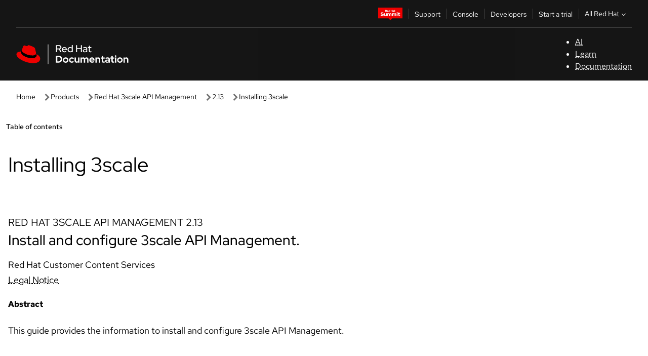

--- FILE ---
content_type: text/javascript; charset=utf-8
request_url: https://docs.redhat.com/_nuxt/CaliRHuz.js
body_size: 10627
content:
const __vite__mapDeps=(i,m=__vite__mapDeps,d=(m.f||(m.f=["./C468cR6E.js","./B4E6G4QW.js","./entry.C_GuP7WW.css","./Dgmoe8i2.js","./AskRedHat.DIbGNpmN.css"])))=>i.map(i=>d[i]);
import{i as B,b as I,c as g,y as D,g as r,D as Ct,o as _,e as t,t as e,W as xt,u as st,X as Ft,Y as Tt,Z as At,r as M,j as it,p as lt,w as rt,A as ct,S as St,q as dt,$ as Et,s as ut,J as tt,m as F,x as P,f as L,v as S,C as z,F as k,h as R,T as _t,K as Mt,a0 as Dt,N as Bt,n as et,d as O,B as at,a1 as It,a2 as Pt,_ as zt,a as jt,a3 as Nt,a4 as qt,a5 as Ut,a6 as Ot}from"./B4E6G4QW.js";import{_ as Vt}from"./CVbiISHp.js";import{_ as Yt,d as Gt}from"./BVavyVVG.js";import{u as Jt}from"./Dgmoe8i2.js";const Wt={key:0,state:"info"},Zt={slot:"header"},Xt={__name:"Environment",setup(h){const c=Ct();return I({script:[{type:"module",innerHTML:`
      import '@rhds/elements/rh-alert/rh-alert.js';  
      `}]}),(f,n)=>r(c).public.contentEnv?(_(),g("rh-alert",Wt,[t("span",Zt,e(r(c).public.contentEnv)+" environment",1)])):D("",!0)}},Qt=B(Xt,[["__scopeId","data-v-84359384"]]),nt=""+new URL("Red-Hat-Summit-logo.DsUYtlmu.svg",import.meta.url).href,ht=xt("/Logo-Red_Hat-Documentation-A-Reverse-RGB.svg"),te="data:image/svg+xml,%3csvg%20width='19'%20height='19'%20viewBox='0%200%2019%2019'%20fill='none'%20xmlns='http://www.w3.org/2000/svg'%3e%3cpath%20d='M11.5%2011.5L18%2018'%20stroke='white'%20stroke-width='1.25'%20stroke-miterlimit='10'/%3e%3cpath%20d='M7%201.2C10.2%201.2%2012.8%203.8%2012.8%207C12.8%2010.2%2010.2%2012.8%207%2012.8C3.8%2012.8%201.2%2010.2%201.2%207C1.2%203.8%203.8%201.2%207%201.2ZM7%200C3.1%200%200%203.1%200%207C0%2010.9%203.1%2014%207%2014C10.9%2014%2014%2010.9%2014%207C14%203.1%2010.9%200%207%200Z'%20fill='white'/%3e%3c/svg%3e",ee={en:"en",es:"es",fr:"fr",de:"de",it:"it",ja:"ja",ko:"ko","pt-br":"pt","zh-cn":"zh"},ae={href:"#main-content",class:"skip-link visually-hidden"},ne={id:"upper-navigation",class:"upper-navigation","aria-labelledby":"upper-navigation-label","data-analytics-region":"upper-navigation"},oe={id:"upper-navigation-label",class:"upper-nav-hidden"},se={class:"upper-nav-container"},ie={class:"upper-nav-menu"},le={href:"https://access.redhat.com/",class:"upper-nav-links","data-analytics-text":"Support","data-analytics-category":"Featured Links"},re={href:"https://console.redhat.com/",class:"upper-nav-links","data-analytics-text":"Console","data-analytics-category":"Featured Links"},ce={href:"https://developers.redhat.com/",class:"upper-nav-links","data-analytics-text":"Developers","data-analytics-category":"Featured Links"},de={href:"https://www.redhat.com/en/products/trials",class:"upper-nav-links","data-analytics-text":"Start a trial","data-analytics-category":"Featured Links"},ue=["aria-expanded"],_e={href:"https://access.redhat.com/support","data-pzn-audience":"customers","data-analytics-category":"All Red Hat|For customers","data-analytics-text":"Customer support"},he={href:"https://access.redhat.com/management","data-pzn-audience":"customers","data-analytics-category":"All Red Hat|For customers","data-analytics-text":"Subscription management"},pe={href:"https://access.redhat.com/support/cases","data-pzn-audience":"customers","data-analytics-category":"All Red Hat|For customers","data-analytics-text":"Support cases"},me={href:"https://catalog.redhat.com/","data-analytics-category":"All Red Hat|For customers","data-analytics-text":"Red Hat Ecosystem Catalog"},ye={href:"https://catalog.redhat.com/partners","data-analytics-category":"All Red Hat|For customers","data-analytics-text":"Find a partner"},ge={href:"https://connect.redhat.com/partner-admin/dashboard","data-pzn-audience":"partners","data-analytics-category":"All Red Hat|For partners","data-analytics-text":"Partner portal"},ve={href:"https://connect.redhat.com/en/support","data-pzn-audience":"partners","data-analytics-category":"All Red Hat|For partners","data-analytics-text":"Partner support"},fe={href:"https://connect.redhat.com/","data-pzn-audience":"partners","data-analytics-category":"All Red Hat|For partners","data-analytics-text":"Become a partner "},$e={href:"https://www.redhat.com/en/store","data-analytics-category":"All Red Hat|Try, buy, & sell","data-analytics-text":"Red Hat Store"},we={href:"https://www.redhat.com/en/contact","data-analytics-category":"All Red Hat|Try, buy, & sell","data-analytics-text":"Contact sales"},be={href:"https://www.redhat.com/en/products/trials","data-analytics-category":"All Red Hat|Try, buy, & sell","data-analytics-text":"Start a trial"},ke={href:"https://www.redhat.com/en/services/training-and-certification","data-analytics-category":"All Red Hat|Learning resources","data-analytics-text":"Training and certification "},Le={href:"/learn/learning-paths","data-analytics-category":"All Red Hat|Learning resources","data-analytics-text":"Hybrid cloud learning hub"},Ke={href:"https://www.redhat.com/en/interactive-labs","data-analytics-category":"All Red Hat|Learning resources","data-analytics-text":"Interactive labs"},He={href:"https://learn.redhat.com/","data-analytics-category":"All Red Hat|Learning resources","data-analytics-text":"Learning community"},Re={href:"https://www.redhat.com/en/tv","data-analytics-category":"All Red Hat|Learning resources","data-analytics-text":"Red Hat TV"},Ce={href:"https://www.redhat.com/architect/portfolio/","data-analytics-category":"All Red Hat|Learning resources","data-analytics-text":"Architecture center"},xe={href:"https://access.redhat.com/accelerators","data-analytics-category":"All Red Hat|Open source communities","data-analytics-text":"Global advocacy"},Fe={href:"https://www.redhat.com/en/about/our-community-contributions","data-analytics-category":"All Red Hat|Open source communities","data-analytics-text":"How we contribute"},Te=["lang"],Ae={class:"pfe-navigation","aria-label":"Main Navigation"},Se={id:"pfe-navigation__logo-wrapper",class:"pfe-navigation__logo-wrapper"},Ee=["href"],Me={role:"navigation"},De={slot:"trigger"},Be={href:"/"},Ie={slot:"trigger"},Pe={href:"/"},ze={slot:"trigger"},je={href:"/"},Ne={slot:"secondary-links",class:"hidden-at-mobile"},qe=["aria-label"],Ue=["alt"],Oe={class:"search-icon-helper-text"},Ve={slot:"secondary-links",class:"hidden-at-mobile"},Ye=["name"],Ge={class:"language-picker"},Je={slot:"secondary-links"},We={class:"hidden-at-desktop hidden-at-tablet buttons"},Ze={href:"https://www.redhat.com/en/summit","data-analytics-category":"More Red Hat","data-analytics-text":"Summit"},Xe={href:"https://access.redhat.com/","data-analytics-category":"More Red Hat","data-analytics-text":"Support"},Qe={href:"https://console.redhat.com/","data-analytics-category":"More Red Hat","data-analytics-text":"Console"},ta={href:"https://developers.redhat.com/","data-analytics-category":"More Red Hat","data-analytics-text":"Developers"},ea={href:"https://www.redhat.com/en/products/trials","data-analytics-category":"More Red Hat","data-analytics-text":"Start a trial"},aa={href:"https://www.redhat.com/en/contact","data-analytics-category":"More Red Hat","data-analytics-text":"Contact"},na={class:"hidden-at-desktop hidden-at-tablet mobile-lang-select"},oa={for:"lang_selection"},sa=["value","xml:lang","hreflang"],ia={slot:"search",class:"hidden-at-desktop hidden-at-tablet search-mobile"},la={slot:"custom-nav-documentation",class:"pfe-navigation__custom-nav-container"},ra={class:"grid grid-col-lg-3 grid-col-md-3 spacing-32"},ca={class:"span-md-2 span-xs-3"},da={id:"menu-item__popular-products",class:"pfe-menu-item-heading"},ua={"aria-labelledby":"menu-item__popular-products",class:"menu__products-container"},_a=["href"],ha={class:"pfe-navigation__custom-nav-title"},pa={class:"pfe-navigation__custom-nav-body"},ma={class:"span-md-1 span-xs-3"},ya={id:"menu-item__use-cases",class:"pfe-menu-item-heading"},ga={"aria-labelledby":"menu-item__use-cases",class:"menu__use-cases-container"},va=["href"],fa={class:"pfe-navigation--footer"},$a={variant:"primary"},wa=["href"],ba={slot:"custom-nav-learn",class:"pfe-navigation__custom-nav-container"},ka={class:"grid grid-col-lg-4 grid-col-md-4 spacing-32"},La={class:"span-md-2 span-xs-2"},Ka={id:"menu-item__curated-guides",class:"pfe-menu-item-heading"},Ha={"aria-labelledby":"menu-item__curated-guides",class:"menu__products-container"},Ra=["href"],Ca={class:"pfe-navigation__custom-nav-title"},xa={class:"pfe-navigation__custom-nav-body"},Fa={class:"span-md-1 span-xs-1"},Ta={id:"menu-item__hands-on",class:"pfe-menu-item-heading"},Aa={"aria-labelledby":"menu-item__hands-on",class:"menu__products-container"},Sa=["href"],Ea={class:"pfe-navigation__custom-nav-title"},Ma={class:"pfe-navigation__custom-nav-body"},Da={class:"span-md-1 span-xs-1"},Ba={id:"menu-item__tools",class:"pfe-menu-item-heading"},Ia={"aria-labelledby":"menu-item__tools",class:"menu__products-container"},Pa=["href"],za={class:"pfe-navigation__custom-nav-title"},ja={class:"pfe-navigation__custom-nav-body"},Na={slot:"custom-nav-ai",class:"pfe-navigation__custom-nav-container"},qa={class:"grid grid-col-lg-3 grid-col-md-3 spacing-32"},Ua={class:"span-md-1 span-xs-1"},Oa={id:"menu-item__learn-ai",class:"pfe-menu-item-heading"},Va={"aria-labelledby":"menu-item__learn-ai",class:"menu__products-container"},Ya=["href"],Ga={class:"pfe-navigation__custom-nav-title"},Ja={class:"pfe-navigation__custom-nav-body"},Wa={class:"span-md-1 span-xs-1"},Za={id:"menu-item__ai-documentation",class:"pfe-menu-item-heading"},Xa={"aria-labelledby":"menu-item__ai-documentation",class:"menu__products-container"},Qa=["href"],tn={class:"pfe-navigation__custom-nav-title"},en={class:"pfe-navigation__custom-nav-body"},an={class:"span-md-1 span-xs-1"},nn={id:"menu-item__more-to-explore",class:"pfe-menu-item-heading"},on={"aria-labelledby":"menu-item__more-to-explore",class:"menu__products-container"},sn=["href"],ln={class:"pfe-navigation__custom-nav-title"},rn={class:"pfe-navigation__custom-nav-body"},cn={__name:"Header",async setup(h){var X,Q;let c,f;const{locale:n,locales:i,localeProperties:b}=st(),l=Ft("rh_locale",{domain:".redhat.com"}),$=Tt(),u=At(),d=M(!0),w=it(),{path:p}=w,K=/^\/[^/]+$/,{product:H,version:E,contentFormatType:pt,docTitle:mt,section:yt}=w.params,gt={product:H},V=M(!1);V.value=!!(H&&E&&pt&&mt&&yt&&!((X=u==null?void 0:u.value)!=null&&X.statusCode));const j=M(""),N=lt(),vt=[{path:"red_hat_enterprise_linux",titleKey:"rhel",contentKey:"nav_rhel_content"},{path:"openshift_container_platform",titleKey:"openshift",contentKey:"nav_openshift_content"},{path:"red_hat_ansible_automation_platform",titleKey:"ansible_platform",contentKey:"nav_ansible_automation_content"},{path:"red_hat_openshift_service_on_aws",titleKey:"rh_openshift_tag",contentKey:"nav_rosa_aws_content"},{path:"red_hat_enterprise_linux_ai",titleKey:"rhel_ai",contentKey:"nav_rhel_ai_content"}],ft=[{path:"red_hat_enterprise_linux_ai/1.1/html/building_your_rhel_ai_environment/index",translationKey:"featured_usecase_0"},{path:"red_hat_ansible_automation_platform/2.5/html/getting_started_with_ansible_automation_platform/index",translationKey:"featured_usecase_1"},{path:"openshift_container_platform/4.17/html/virtualization/about#virt-what-you-can-do-with-virt_about-virt",translationKey:"featured_usecase_2"},{path:"red_hat_insights/1-latest/html/getting_started_with_red_hat_insights",translationKey:"featured_usecase_3"},{path:"red_hat_openstack_services_on_openshift/18.0/html-single/planning_your_deployment/index",translationKey:"featured_usecase_5"}],$t=[{url:"http://access.redhat.com/start",titleKey:"learning_resource_0",contentKey:"learning_resource_0_content"},{url:"https://developers.redhat.com/learn",titleKey:"learning_resource_1",contentKey:"learning_resource_1_content"},{url:`/${n.value}/essentials/openshift`,titleKey:"learning_resource_2",contentKey:"learning_resource_2_content"},{url:"https://cloud.redhat.com/getting-started",titleKey:"learning_resource_3",contentKey:"learning_resource_3_content"},{url:"https://cloud.redhat.com/experts/",titleKey:"learning_resource_4",contentKey:"learning_resource_4_content"}],wt=[{url:"/learn/learning-paths",titleKey:"learning_resource_5",contentKey:"learning_resource_5_content"},{url:"http://redhat.com/en/interactive-labs",titleKey:"learning_resource_6",contentKey:"learning_resource_6_content"},{url:"https://access.redhat.com/labs/",titleKey:"learning_resource_7",contentKey:"learning_resource_7_content"}],bt=[{url:"http://redhat.com/architect/portfolio/",titleKey:"learning_resource_8",contentKey:"learning_resource_8_content"},{url:"https://www.redhat.com/en/services/training-and-certification",titleKey:"learning_resource_9",contentKey:"learning_resource_9_content"}],kt=[{url:`/${n.value}/learn/ai`,titleKey:"learn_hub",contentKey:"learn_hub_content"},{url:`/${n.value}/ai-foundations`,titleKey:"ai_foundations",contentKey:"ai_foundations_content"},{url:"https://www.redhat.com/en/interactive-experiences#ai-platform",titleKey:"interactive_experiences",contentKey:"interactive_experiences_content"}],Lt=[{url:`/${n.value}/documentation/red_hat_enterprise_linux_ai`,titleKey:"enterprise_linux_ai",contentKey:"enterprise_linux_ai_content"},{url:`/${n.value}/documentation/red_hat_openshift_ai/2025`,titleKey:"openshift_ai",contentKey:"openshift_ai_content"},{url:`/${n.value}/documentation/red_hat_ai_inference_server/3.2`,titleKey:"red_hat_inference_server",contentKey:"red_hat_inference_server_content"}],Kt=[{url:"https://www.redhat.com/en/services/consulting/red-hat-consulting-for-ai",titleKey:"ai_consulting_services",contentKey:"ai_consulting_services_content"}];if((K.test(p)||(Q=u==null?void 0:u.value)!=null&&Q.statusCode)&&(d.value=!1),I({script:[{type:"module",innerHTML:`
        import "/scripts/v1/@cpelements/pfe-navigation/dist/pfe-navigation.min.js";
        import "@rhds/elements/rh-button/rh-button.js";
        import "/scripts/v1/@cpelements/rh-account-dropdown/dist/rh-account-dropdown.js";
      `}]}),H){const{data:a}=([c,f]=rt(()=>ct("/api/productDetail",{method:"post",body:gt},"$svjqo3Xx76")),c=await c,f(),c);j.value=a.value.product}const{$keycloak:m}=St(),Y=async()=>{await q(),U()},q=async()=>{let a="",s="";try{m&&(a=await m.createLoginUrl({redirectUri:window.location.href}),s=await m.createLogoutUrl({redirectUri:window.location.href}));const y=document.querySelector("rh-account-dropdown");y&&(y.setAttribute("login-link",a),y.setAttribute("logout-link",s),y.setAttribute("lang",ee[n.value]))}catch(y){console.error("Failed to setup authentication:",y)}},U=()=>{var s,y,T;const a=document.querySelector("rh-account-dropdown");if(m!=null&&m.authenticated&&(m!=null&&m.tokenParsed)){const C=m==null?void 0:m.tokenParsed;a&&(a.userData={REDHAT_LOGIN:C.preferred_username,lastName:C.family_name,account_number:(y=(s=m==null?void 0:m.idTokenParsed)==null?void 0:s.organization)==null?void 0:y.account_number,preferred_username:C.preferred_username,firstName:C.given_name,email:C.email,username:C.email,realm_access:{roles:(T=m==null?void 0:m.idTokenParsed)==null?void 0:T.roles}})}};dt(()=>{document.addEventListener("click",W),document.addEventListener("scroll",G),document.addEventListener("focusout",Z),window.addEventListener("rh-account-dropdown:ready",async()=>{await q(),U()}),window.addEventListener("load",U),window.addEventListener("token-refreshed",Y)}),Et(async()=>{l.value?document.querySelector("html").setAttribute("lang",l.value):(document.querySelector("html").setAttribute("lang",n.value),l.value=n.value.toLowerCase()),await q()}),ut(()=>{document.removeEventListener("click",W),document.removeEventListener("scroll",G),document.removeEventListener("focusout",Z),window.removeEventListener("token-refreshed",Y)});function G(){var y;const a=document.getElementById("all-red-hat-content");if(!a)return;const s=(y=a==null?void 0:a.getBoundingClientRect())==null?void 0:y.top;s&&s<0&&A()}async function Ht(){d.value=!d.value,await et(),d.value?document.getElementById("input-search").focus():document.getElementById("search-btn").focus()}const J=async a=>{d.value=a,await et(),d.value?document.getElementById("input-search").focus():document.getElementById("search-btn").focus()},x=M(!1);function Rt(){x.value=!x.value,document.getElementById("all-red-hat").focus()}function A(){x.value=!1}function W(a){document.activeElement===a.target&&a.target.closest("pfe-navigation")&&x.value&&A(),document.activeElement!==a.target&&x.value&&!a.target.closest(".upper-nav-dropdown-container")&&A()}function Z(a){const s=document.querySelector(".upper-nav-dropdown-container"),y=document.getElementById("all-red-hat"),T=a.relatedTarget;x.value&&T!==y&&!(s!=null&&s.contains(T))&&A()}return(a,s)=>{const y=Vt,T=Yt,C=_t;return _(),g(k,null,[t("header",null,[s[3]||(s[3]=t("a",{id:"global-skip-to-nav",href:"#pfe-navigation",class:"skip-link visually-hidden"},"Skip to navigation",-1)),t("a",ae,e(a.$t("nav_skip_content")),1),t("nav",ne,[t("p",oe,e(a.$t("nav_featured_links")),1),t("div",se,[t("ul",ie,[s[2]||(s[2]=t("li",null,[t("a",{href:"https://www.redhat.com/en/summit",class:"upper-nav-links","data-analytics-text":"RH Summit","data-analytics-category":"Featured Links"},[t("img",{src:nt,width:"48",height:"31",alt:"Red Hat Summit"})])],-1)),t("li",null,[t("a",le,e(a.$t("nav_prod_support")),1)]),t("li",null,[t("a",re,e(a.$t("nav_prod_console")),1)]),t("li",null,[t("a",ce,e(a.$t("nav_prod_developers")),1)]),t("li",null,[t("a",de,e(a.$t("nav_prod_start_trial")),1)]),t("li",null,[t("button",{id:"all-red-hat",class:"upper-nav-links","data-analytics-text":"All Red Hat","data-analytics-category":"Featured Links","aria-expanded":r(x),"data-analytics-linktype":"tab",onClick:Rt,onKeyup:tt(A,["esc"])},[F(e(a.$t("nav_all_rh")),1),s[1]||(s[1]=t("svg",{class:"upper-nav-arrow",xmlns:"http://www.w3.org/2000/svg",width:"1024",height:"1024",viewBox:"0 0 1024 1024","aria-hidden":"true"},[t("path",{d:"M810.642 511.557c0 8.905-3.447 16.776-10.284 23.613L322.31 1013.216c-6.835 6.837-14.706 10.284-23.61 10.284s-16.776-3.447-23.613-10.284l-51.303-51.303c-6.837-6.837-10.284-14.707-10.284-23.612s3.447-16.775 10.284-23.61L626.972 511.5 223.784 108.31c-6.837-6.835-10.284-14.706-10.284-23.61s3.447-16.776 10.284-23.613l51.303-51.303C281.924 2.947 289.794-.5 298.7-.5s16.775 3.447 23.61 10.284L800.36 487.83c6.837 6.837 10.284 14.708 10.284 23.613v.114"})],-1))],40,ue),t("div",{id:"all-red-hat-content",class:P(["upper-nav-dropdown-container",{show:r(x)}]),onKeydown:tt(A,["esc"])},[t("ul",null,[t("li",null,[t("span",null,e(a.$t("nav_for_customer")),1),t("ul",null,[t("li",null,[t("a",_e,e(a.$t("nav_customer_support")),1)]),t("li",null,[t("a",he,e(a.$t("nav_sub_management")),1)]),t("li",null,[t("a",pe,e(a.$t("nav_support_cases")),1)]),t("li",null,[t("a",me,e(a.$t("nav_rh_eco_catlog")),1)]),t("li",null,[t("a",ye,e(a.$t("nav_find_partner")),1)])])]),t("li",null,[t("span",null,e(a.$t("nav_for_partners")),1),t("ul",null,[t("li",null,[t("a",ge,e(a.$t("nav_partner_portal")),1)]),t("li",null,[t("a",ve,e(a.$t("nav_partner_support")),1)]),t("li",null,[t("a",fe,e(a.$t("nav_become_partner")),1)])])]),t("li",null,[t("span",null,e(a.$t("nav_try_buy_sell")),1),t("ul",null,[t("li",null,[t("a",$e,e(a.$t("nav_rh_store")),1)]),t("li",null,[t("a",we,e(a.$t("nav_contact_sales")),1)]),t("li",null,[t("a",be,e(a.$t("nav_prod_start_trial")),1)])])]),t("li",null,[t("span",null,e(a.$t("nav_learning_resources")),1),t("ul",null,[t("li",null,[t("a",ke,e(a.$t("nav_training_cert")),1)]),t("li",null,[t("a",Le,e(a.$t("nav_hybrid_cloud")),1)]),t("li",null,[t("a",Ke,e(a.$t("nav_interactive_labs")),1)]),t("li",null,[t("a",He,e(a.$t("nav_learning_community")),1)]),t("li",null,[t("a",Re,e(a.$t("nav_rh_tv")),1)]),t("li",null,[t("a",Ce,e(a.$t("nav_architecture_center")),1)])])]),t("li",null,[t("span",null,e(a.$t("nav_open_source_community")),1),t("ul",null,[t("li",null,[t("a",xe,e(a.$t("nav_global_advocacy")),1)]),t("li",null,[t("a",Fe,e(a.$t("nav_how_we_contribute")),1)])])])])],34)])])])])]),t("header",{class:P(r(V)?"pfe-navigation-content-page-container":"pfe-navigation-default-container")},[t("pfe-navigation",{id:"pfe-navigation","full-width":"","pf-sticky":"true",lang:r(b).code},[t("nav",Ae,[t("div",Se,[t("a",{href:`/${r(n)}`,class:"pfe-navigation__logo-link"},s[4]||(s[4]=[t("img",{class:"pfe-navigation__logo-image pfe-navigation__logo-image--screen pfe-navigation__logo-image--small",src:ht,width:"240",height:"40",alt:"Red Hat Documentation"},null,-1)]),8,Ee)]),t("pfe-navigation-main",Me,[t("ul",null,[t("li",null,[t("pfe-navigation-item",null,[t("div",De,[t("a",Be,e(a.$t("nav_ai")),1)]),s[5]||(s[5]=t("div",{slot:"tray",hidden:""},[t("div",{class:"pfe-navigation-grid"},[t("div",{class:"pfe-navigation--column desktop-col-span-4 tablet-col-span-all",innerHTML:"<slot name=custom-nav-ai></slot>"})])],-1))])]),t("li",null,[t("pfe-navigation-item",null,[t("div",Ie,[t("a",Pe,e(a.$t("learn")),1)]),s[6]||(s[6]=t("div",{slot:"tray",hidden:""},[t("div",{class:"pfe-navigation-grid"},[t("div",{class:"pfe-navigation--column desktop-col-span-4 tablet-col-span-all",innerHTML:"<slot name=custom-nav-learn></slot>"})])],-1))])]),t("li",null,[t("pfe-navigation-item",null,[t("div",ze,[t("a",je,e(a.$t("documentation")),1)]),s[7]||(s[7]=t("div",{slot:"tray",hidden:""},[t("div",{class:"pfe-navigation-grid"},[t("div",{class:"pfe-navigation--column desktop-col-span-4 tablet-col-span-all",innerHTML:"<slot name=custom-nav-documentation></slot>"})])],-1))])])])])]),L(C,null,{default:S(()=>[t("div",Ne,[r(d)?D("",!0):(_(),g("button",{key:0,id:"search-btn",class:"search-btn","aria-expanded":"false","aria-controls":"search-form","aria-label":a.$t("nav_search"),onClick:Ht},[t("img",{src:te,alt:a.$t("search_icon"),class:"search-icon"},null,8,Ue),t("span",Oe,e(a.$t("nav_search")),1)],8,qe)),r(d)?(_(),z(y,{key:1,class:"search-box",product:r(j),"close-button":!0,"open-search-box":r(d),"site-search":"global_search",onToggleSearch:J},null,8,["product","open-search-box"])):D("",!0)]),t("div",Ve,[t("pfe-navigation-dropdown",{"dropdown-width":"full","data-id-suffix":"English",icon:"web-globe",name:r(b).name},[t("div",Ge,[t("h3",null,e(a.$t("nav_language_select")),1),t("ul",null,[(_(!0),g(k,null,R(r(i),o=>(_(),g("li",{key:o.code},[L(T,{to:r($)(o.code),external:""},{default:S(()=>[F(e(o.name),1)]),_:2},1032,["to"])]))),128))])])],8,Ye)]),s[8]||(s[8]=t("rh-account-dropdown",{slot:"account"},null,-1))]),_:1}),t("div",Je,[t("div",We,[t("a",Ze,[s[9]||(s[9]=t("img",{src:nt,width:"48",height:"25",alt:"Red Hat Summit"},null,-1)),F(" "+e(a.$t("rh_summit")),1)]),t("a",Xe,e(a.$t("nav_prod_support")),1),t("a",Qe,e(a.$t("nav_prod_console")),1),t("a",ta,e(a.$t("nav_prod_developers")),1),t("a",ea,e(a.$t("nav_prod_start_trial")),1),t("a",aa,e(a.$t("nav_security_team_contact")),1)]),t("div",na,[t("label",oa,e(a.$t("nav_language_select")),1),Mt(t("select",{id:"lang_selection","onUpdate:modelValue":s[0]||(s[0]=o=>Bt(n)?n.value=o:null)},[(_(!0),g(k,null,R(r(i),o=>(_(),g("option",{key:o.code,value:o.code,"xml:lang":o.code,hreflang:o.code},e(o.name),9,sa))),128))],512),[[Dt,r(n)]])])]),t("div",ia,[L(y,{product:r(j),"close-button":!1,"open-search-box":!0,"site-search":"global_search",onToggleSearch:J},null,8,["product"])]),L(C,null,{default:S(()=>[t("div",la,[t("div",ra,[t("div",ca,[t("h2",da,e(a.$t("explore_popular_products")),1),t("ul",ua,[(_(),g(k,null,R(vt,(o,v)=>t("li",{key:`${o.titleKey}-${v}`},[t("a",{href:r(N)(`/documentation/${o.path}`),class:"pfe-navigation__custom-nav-link"},[t("span",ha,e(a.$t(o.titleKey)),1),t("span",pa,e(a.$t(o.contentKey)),1)],8,_a)])),64))])]),t("div",ma,[t("h2",ya,e(a.$t("nav_featured_usecases_heading")),1),t("ul",ga,[(_(),g(k,null,R(ft,(o,v)=>t("li",{key:`${o.translationKey}-${v}`},[t("a",{href:r(N)(`/documentation/${o.path}`),class:"pfe-list-link"},e(a.$t(o.translationKey)),9,va)])),64))])])]),t("div",fa,[t("rh-cta",$a,[t("a",{href:r(N)("/products")},e(a.$t("explore_all_products")),9,wa)])])]),t("div",ba,[t("div",ka,[t("div",La,[t("h2",Ka,e(a.$t("curated_guides")),1),t("ul",Ha,[(_(),g(k,null,R($t,(o,v)=>t("li",{key:`${o.titleKey}-${v}`},[t("a",{href:o.url,class:"pfe-navigation__custom-nav-link"},[t("span",Ca,e(a.$t(o.titleKey)),1),t("span",xa,e(a.$t(o.contentKey)),1)],8,Ra)])),64))])]),t("div",Fa,[t("h2",Ta,e(a.$t("hands_on")),1),t("ul",Aa,[(_(),g(k,null,R(wt,(o,v)=>t("li",{key:`${o.titleKey}-${v}`},[t("a",{href:o.url,class:"pfe-navigation__custom-nav-link"},[t("span",Ea,e(a.$t(o.titleKey)),1),t("span",Ma,e(a.$t(o.contentKey)),1)],8,Sa)])),64))])]),t("div",Da,[t("h2",Ba,e(a.$t("tools")),1),t("ul",Ia,[(_(),g(k,null,R(bt,(o,v)=>t("li",{key:`${o.titleKey}-${v}`},[t("a",{href:o.url,class:"pfe-navigation__custom-nav-link"},[t("span",za,e(a.$t(o.titleKey)),1),t("span",ja,e(a.$t(o.contentKey)),1)],8,Pa)])),64))])])])]),t("div",Na,[t("div",qa,[t("div",Ua,[t("h2",Oa,e(a.$t("learn_ai")),1),t("ul",Va,[(_(),g(k,null,R(kt,(o,v)=>t("li",{key:`${o.titleKey}-${v}`},[t("a",{href:o.url,class:"pfe-navigation__custom-nav-link"},[t("span",Ga,e(a.$t(o.titleKey)),1),t("span",Ja,e(a.$t(o.contentKey)),1)],8,Ya)])),64))])]),t("div",Wa,[t("h2",Za,e(a.$t("ai_documentation")),1),t("ul",Xa,[(_(),g(k,null,R(Lt,(o,v)=>t("li",{key:`${o.titleKey}-${v}`},[t("a",{href:o.url,class:"pfe-navigation__custom-nav-link"},[t("span",tn,e(a.$t(o.titleKey)),1),t("span",en,e(a.$t(o.contentKey)),1)],8,Qa)])),64))])]),t("div",an,[t("h2",nn,e(a.$t("more_to_explore")),1),t("ul",on,[(_(),g(k,null,R(Kt,(o,v)=>t("li",{key:`${o.titleKey}-${v}`},[t("a",{href:o.url,class:"pfe-navigation__custom-nav-link"},[t("span",ln,e(a.$t(o.titleKey)),1),t("span",rn,e(a.$t(o.contentKey)),1)],8,sn)])),64))])])])])]),_:1})],8,Te)],2)],64)}}},dn=B(cn,[["__scopeId","data-v-dd0f020f"]]),ot=Gt({componentName:"NuxtLinkLocale"}),un=O({name:"NuxtLinkLocale",props:{...ot.props,locale:{type:String,default:void 0,required:!1}},setup(h,{slots:c}){const f=lt(),n=at(()=>{const l=h.to??h.href;return l!=null?f(l,h.locale):l}),i=at(()=>{if(h.external||h.target&&h.target!=="_self")return!0;const l=h.to??h.href;return typeof l=="object"?!1:l===""||l==null||It(l,{acceptRelative:!0})}),b=()=>{const l={...h};return i.value||(l.to=n.value),delete l.href,delete l.locale,l};return()=>Pt(ot,b(),c.default)}}),_n=["v-if"],hn=["hidden"],pn={class:"status-description","data-js":"status-description"},mn=O({__name:"StatusWidget",async setup(h){let c,f;const n={"Partially Degraded Service":"Partial service"},i={maintenance:"status-maintentance",critical:"status-critical",major:"status-partial",minor:"status-minor",none:"status-good"},{pending:b,data:l,error:$}=([c,f]=rt(()=>ct("https://dn6mqn7xvzz3.statuspage.io/api/v2/summary.json",{lazy:!0,server:!1,transform:u=>{const d=u.status.description;return{indicator:u.status.indicator,text:n[d]||d.charAt(0).toUpperCase()+d.substr(1).toLowerCase(),statusIconClassName:i[u.status.indicator]}}},"$M1p3txRxDM")),c=await c,f(),c);return(u,d)=>{const w=_t;return _(),z(w,null,{default:S(()=>{var p,K,H;return[t("div",{class:"status-legal",slot:"links-secondary","v-if":!r($)},[t("a",{hidden:!((p=r(l))!=null&&p.indicator),href:"https://status.redhat.com",class:"status-page-widget","data-js":"status-page-widget"},[t("span",pn,e((K=r(l))==null?void 0:K.text),1),t("span",{class:P(`current-status-indicator status-icon status-dot ${(H=r(l))==null?void 0:H.statusIconClassName}`),"data-js":"status-icon"},null,2)],8,hn)],8,_n)]}),_:1})}}}),yn=B(mn,[["__scopeId","data-v-5f538988"]]),gn="data:image/svg+xml,%3csvg%20xmlns='http://www.w3.org/2000/svg'%20data-icon-name='reddit'%20height='512'%20width='512'%20viewBox='0%200%20512%20512'%3e%3cpath%20fill='rgb(163,163,163)'%20d='M201.5%20305.5c-13.8%200-24.9-11.1-24.9-24.6%200-13.8%2011.1-24.9%2024.9-24.9%2013.6%200%2024.6%2011.1%2024.6%2024.9%200%2013.6-11.1%2024.6-24.6%2024.6zM504%20256c0%20137-111%20248-248%20248S8%20393%208%20256%20119%208%20256%208s248%20111%20248%20248zm-132.3-41.2c-9.4%200-17.7%203.9-23.8%2010-22.4-15.5-52.6-25.5-86.1-26.6l17.4-78.3%2055.4%2012.5c0%2013.6%2011.1%2024.6%2024.6%2024.6%2013.8%200%2024.9-11.3%2024.9-24.9s-11.1-24.9-24.9-24.9c-9.7%200-18%205.8-22.1%2013.8l-61.2-13.6c-3-.8-6.1%201.4-6.9%204.4l-19.1%2086.4c-33.2%201.4-63.1%2011.3-85.5%2026.8-6.1-6.4-14.7-10.2-24.1-10.2-34.9%200-46.3%2046.9-14.4%2062.8-1.1%205-1.7%2010.2-1.7%2015.5%200%2052.6%2059.2%2095.2%20132%2095.2%2073.1%200%20132.3-42.6%20132.3-95.2%200-5.3-.6-10.8-1.9-15.8%2031.3-16%2019.8-62.5-14.9-62.5zM302.8%20331c-18.2%2018.2-76.1%2017.9-93.6%200-2.2-2.2-6.1-2.2-8.3%200-2.5%202.5-2.5%206.4%200%208.6%2022.8%2022.8%2087.3%2022.8%20110.2%200%202.5-2.2%202.5-6.1%200-8.6-2.2-2.2-6.1-2.2-8.3%200zm7.7-75c-13.6%200-24.6%2011.1-24.6%2024.9%200%2013.6%2011.1%2024.6%2024.6%2024.6%2013.8%200%2024.9-11.1%2024.9-24.6%200-13.8-11-24.9-24.9-24.9z'/%3e%3c/svg%3e",vn={"data-analytics-region":"page-footer"},fn=["href"],$n={slot:"links","data-analytics-text":"Learn"},wn={slot:"links"},bn={href:"https://developers.redhat.com/learn","data-analytics-category":"Footer|Learn","data-analytics-text":"Developer resources"},kn={href:"/learn/learning-paths","data-analytics-category":"Footer|Learn","data-analytics-text":"Cloud learning hub"},Ln={href:"https://www.redhat.com/en/interactive-labs","data-analytics-category":"Footer|Learn","data-analytics-text":"Interactive labs"},Kn={href:"https://www.redhat.com/services/training-and-certification","data-analytics-category":"Footer|Learn","data-analytics-text":"Training and certification"},Hn={href:"https://access.redhat.com/support","data-analytics-category":"Footer|Learn","data-analytics-text":"Customer support"},Rn={slot:"links","data-analytics-text":"Try buy sell"},Cn={slot:"links"},xn={href:"https://redhat.com/en/products/trials","data-analytics-category":"Footer|Try buy sell","data-analytics-text":"Product trial center"},Fn={href:"https://catalog.redhat.com/","data-analytics-category":"Footer|Try buy sell","data-analytics-text":"Red Hat Ecosystem Catalog"},Tn={href:"https://www.redhat.com/en/store","data-analytics-category":"Footer|Try buy sell","data-analytics-text":"Red Hat Store"},An={href:"https://www.redhat.com/about/japan-buy","data-analytics-category":"Footer|Try buy sell","data-analytics-text":"Buy online (Japan)"},Sn={slot:"links","data-analytics-text":"Communities"},En={slot:"links"},Mn={href:"https://access.redhat.com/community","data-analytics-category":"Footer|Communities","data-analytics-text":"Customer Portal Community"},Dn={href:"https://www.redhat.com/events","data-analytics-category":"Footer|Communities","data-analytics-text":"Events"},Bn={href:"https://www.redhat.com/about/our-community-contributions","data-analytics-category":"Footer|Communities","data-analytics-text":"How we contribute"},In={slot:"main-secondary"},Pn={slot:"header","data-analytics-text":"About Red Hat Documentation"},zn={href:"https://www.redhat.com/en/blog/whats-new-docsredhatcom","data-analytics-category":"Footer|About Red Hat Documentation","data-analytics-text":"Explore our recent updates"},jn={slot:"main-secondary"},Nn={slot:"header","data-analytics-text":"Making open source more inclusive"},qn={href:" https://www.redhat.com/en/blog/making-open-source-more-inclusive-eradicating-problematic-language","data-analytics-category":"Footer|Making open source more inclusive","data-analytics-text":"Red Hat Blog"},Un={slot:"main-secondary"},On={slot:"header","data-analytics-text":"About Red Hat"},Vn={slot:"main-secondary"},Yn={slot:"universal"},Gn={slot:"links-primary","data-analytics-text":"Red Hat legal and privacy links",hidden:""},Jn={slot:"links-primary","data-analytics-region":"page-footer-bottom-primary"},Wn={href:"https://redhat.com/en/about/company","data-analytics-category":"Footer|Corporate","data-analytics-text":"About Red Hat"},Zn={href:"https://redhat.com/en/jobs","data-analytics-category":"Footer|Corporate","data-analytics-text":"Jobs"},Xn={href:"https://redhat.com/en/events","data-analytics-category":"Footer|Corporate","data-analytics-text":"Events"},Qn={href:"https://redhat.com/en/about/office-locations","data-analytics-category":"Footer|Corporate","data-analytics-text":"Locations"},to={href:"https://redhat.com/en/contact","data-analytics-category":"Footer|Corporate","data-analytics-text":"Contact Red Hat"},eo={href:"https://redhat.com/en/blog","data-analytics-category":"Footer|Corporate","data-analytics-text":"Red Hat Blog"},ao={href:"https://redhat.com/en/about/our-culture/diversity-equity-inclusion","data-analytics-category":"Footer|Corporate","data-analytics-text":"Diversity equity and inclusion"},no={href:"https://coolstuff.redhat.com/","data-analytics-category":"Footer|Corporate","data-analytics-text":"Cool Stuff Store"},oo={href:"https://www.redhat.com/en/summit","data-analytics-category":"Footer|Corporate","data-analytics-text":"Red Hat Summit"},so={slot:"links-secondary"},io={slot:"links-secondary","data-analytics-text":"Red Hat legal and privacy links",hidden:""},lo={slot:"links-secondary","data-analytics-region":"page-footer-bottom-secondary"},ro={href:"https://redhat.com/en/about/privacy-policy","data-analytics-category":"Footer|Red Hat legal and privacy links","data-analytics-text":"Privacy statement"},co={href:"https://redhat.com/en/about/terms-use","data-analytics-category":"Footer|Red Hat legal and privacy links","data-analytics-text":"Terms of use"},uo={href:"https://redhat.com/en/about/all-policies-guidelines","data-analytics-category":"Footer|Red Hat legal and privacy links","data-analytics-text":"All policies and guidelines"},_o={href:"https://redhat.com/en/about/digital-accessibility","data-analytics-category":"Footer|Red Hat legal and privacy links","data-analytics-text":"Digital accessibility",class:"active"},ho={__name:"Footer",setup(h){const{locale:c}=st(),f=new Date().getFullYear();return I({script:[{type:"module",innerHTML:'import "@rhds/elements/rh-footer/rh-footer.js"'}]}),(n,i)=>{const b=un,l=zt,$=yn;return _(),g("rh-footer",vn,[t("a",{slot:"logo",href:`/${r(c)}`,"data-analytics-category":"Footer","data-analytics-text":"Logo"},i[0]||(i[0]=[t("img",{alt:"Red Hat logo",src:ht,loading:"lazy",width:"222",height:"40"},null,-1)]),8,fn),i[5]||(i[5]=t("rh-footer-social-link",{slot:"social-links",icon:"github"},[t("a",{href:"https://github.com/redhat-documentation","data-analytics-region":"social-links-exit","data-analytics-category":"Footer|social-links","data-analytics-text":"Github"},"Github")],-1)),i[6]||(i[6]=t("span",{slot:"social-links",role:"listitem",class:"reddit-span"},[t("a",{href:"https://www.reddit.com/r/redhat/"},[t("img",{src:gn,width:"20",height:"20",alt:"reddit"})])],-1)),i[7]||(i[7]=t("rh-footer-social-link",{slot:"social-links",icon:"youtube"},[t("a",{href:"https://www.youtube.com/@redhat","data-analytics-region":"social-links-exit","data-analytics-category":"Footer|social-links","data-analytics-text":"YouTube"},"Youtube")],-1)),i[8]||(i[8]=t("rh-footer-social-link",{slot:"social-links",icon:"x"},[t("a",{href:"https://twitter.com/RedHat","data-analytics-region":"social-links-exit","data-analytics-category":"Footer|social-links","data-analytics-text":"Twitter"},"Twitter")],-1)),t("h3",$n,e(n.$t("nav_learn")),1),t("ul",wn,[t("li",null,[t("a",bn,e(n.$t("developer_resources")),1)]),t("li",null,[t("a",kn,e(n.$t("cloud_learning_hub")),1)]),t("li",null,[t("a",Ln,e(n.$t("nav_interactive_labs")),1)]),t("li",null,[t("a",Kn,e(n.$t("nav_training_cert")),1)]),t("li",null,[t("a",Hn,e(n.$t("nav_customer_support")),1)]),t("li",null,[L(b,{to:"/products","data-analytics-category":"Footer|Learn","data-analytics-text":"See all documentation"},{default:S(()=>[F(e(n.$t("all_docs")),1)]),_:1})])]),t("h3",Rn,e(n.$t("nav_try_buy_sell")),1),t("ul",Cn,[t("li",null,[t("a",xn,e(n.$t("prod_trial_center")),1)]),t("li",null,[t("a",Fn,e(n.$t("nav_rh_eco_catlog")),1)]),t("li",null,[t("a",Tn,e(n.$t("nav_rh_store")),1)]),t("li",null,[t("a",An,e(n.$t("buy_on_japan")),1)])]),t("h3",Sn,e(n.$t("rh_communities")),1),t("ul",En,[t("li",null,[t("a",Mn,e(n.$t("nav_comm_cp")),1)]),t("li",null,[t("a",Dn,e(n.$t("nav_comm_events")),1)]),t("li",null,[t("a",Bn,e(n.$t("how_to_contribute")),1)])]),t("rh-footer-block",In,[t("h3",Pn,e(n.$t("about_rh_doc")),1),t("p",null,[F(e(n.$t("about_rh_doc_para"))+" ",1),t("a",zn,e(n.$t("explore_our_recent_updates")),1),i[1]||(i[1]=F(". "))])]),t("rh-footer-block",jn,[t("h3",Nn,e(n.$t("open_source_inclusive")),1),t("p",null,[F(e(n.$t("open_source_inclusive_para")),1),t("a",qn,e(n.$t("rh_blog")),1),i[2]||(i[2]=F(". "))])]),t("rh-footer-block",Un,[t("h3",On,e(n.$t("about_rh")),1),t("p",null,e(n.$t("about_rh_para")),1)]),t("rh-footer-block",Vn,[i[3]||(i[3]=t("h3",{slot:"header","data-analytics-text":"Theme"},"Theme",-1)),L(l,{component:"footer"})]),t("rh-footer-universal",Yn,[t("h3",Gn,e(n.$t("rh_legal_privacy_link")),1),t("ul",Jn,[t("li",null,[t("a",Wn,e(n.$t("about_rh")),1)]),t("li",null,[t("a",Zn,e(n.$t("rh_jobs")),1)]),t("li",null,[t("a",Xn,e(n.$t("nav_comm_events")),1)]),t("li",null,[t("a",Qn,e(n.$t("rh_locations")),1)]),t("li",null,[t("a",to,e(n.$t("rh_contact")),1)]),t("li",null,[t("a",eo,e(n.$t("rh_blog")),1)]),t("li",null,[t("a",ao,e(n.$t("rh_diversity_equity")),1)]),t("li",null,[t("a",no,e(n.$t("rh_stuff_store")),1)]),t("li",null,[t("a",oo,e(n.$t("rh_summit")),1)])]),L($),t("rh-footer-copyright",so,"© "+e(r(f))+" Red Hat",1),t("h3",io,e(n.$t("rh_legal_privacy_link")),1),t("ul",lo,[t("li",null,[t("a",ro,e(n.$t("privacy_statement")),1)]),t("li",null,[t("a",co,e(n.$t("terms_of_use")),1)]),t("li",null,[t("a",uo,e(n.$t("policies_and_guidlines")),1)]),t("li",null,[t("a",_o,e(n.$t("digital_accessibility")),1)]),i[4]||(i[4]=t("li",null,[t("span",{id:"teconsent"})],-1))])])])}}},po=B(ho,[["__scopeId","data-v-9658b91a"]]),mo=O({__name:"BackToTop",setup(h){const c=M(!1),f=it(),{path:n}=f,i=n.split("/"),[,,b,l,$]=i;switch(b){case"documentation":c.value=!0;break;case"learn":l&&(c.value=!0);break;case"ai-foundations":l&&(c.value=!0);break;case"essentials":l==="openshift"&&$&&(c.value=!0);break;default:c.value=!1}I({script:[{type:"module",innerHTML:`
      import "@rhds/elements/rh-back-to-top/rh-back-to-top.js";
      `}]});const u=()=>{const d=document.querySelector("#app-content"),w=document.querySelector("nav#mobile-nav"),p=document.querySelector("nav#contentPage-jumpLinks");w==null||w.classList.remove("hide-content-page-mobile-nav"),p==null||p.scrollTo({top:0,behavior:"smooth"}),d==null||d.scrollTo({top:0,behavior:"smooth"}),window.location.hash&&(window.location.hash="")};return(d,w)=>r(c)?(_(),g("rh-back-to-top",{key:0,href:"#","scrollable-selector":"#app-content",onClick:u},e(d.$t("back_to_top")),1)):D("",!0)}}),yo=B(mo,[["__scopeId","data-v-75cd6a62"]]),go=qt(()=>Ot(()=>import("./C468cR6E.js"),__vite__mapDeps([0,1,2,3,4]),import.meta.url).then(h=>h.default||h)),vo={id:"app-container"},fo={id:"app-content"},$o={id:"main-content"},wo={id:"side-content"},Ho={__name:"default",setup(h){const{askRedHatChatOpenState:c,askRedHatChatInitialized:f}=Jt();I({script:[...{script:[]}.script,{type:"module",innerHTML:`
      import "@rhds/elements/rh-cta/rh-cta.js";
      `}],link:[{rel:"stylesheet",href:"/fonts/fonts.css"}]});const{themeMap:i,setDarkTheme:b,setLightTheme:l}=jt();return dt(()=>{window.matchMedia("(prefers-color-scheme: dark)").addEventListener("change",p=>{const K=localStorage.getItem("theme"),H=K&&i[K]?K:"System default",E=p.matches?"Dark":"Light";if(H==="System default")switch(E){case"Dark":b();break;case"Light":l();break}});const $=document.getElementById("app-content"),u=document.documentElement;let d=0;const w=()=>{const p=window.pageYOffset||$.scrollTop;p<d&&p!==0?(u.classList.add("stick-scroll-up"),u.classList.remove("remove-stick-scroll-up")):p===0?(u.classList.remove("stick-scroll-up"),u.classList.remove("remove-stick-scroll-up")):(u.classList.contains("stick-scroll-up")&&u.classList.add("remove-stick-scroll-up"),u.classList.remove("stick-scroll-up")),d=p<=0?0:p};$.addEventListener("scroll",w)}),ut(()=>{document.getElementById("app-content").removeEventListener("scroll",handleScrollActivity)}),($,u)=>{const d=Qt,w=dn,p=po,K=yo,H=go,E=Ut;return _(),z(E,{class:P({"side-panel-open":r(c)})},{default:S(()=>[t("div",vo,[t("div",fo,[L(d),L(w),t("main",$o,[Nt($.$slots,"default")]),L(p),L(K)]),t("div",wo,[r(f)?(_(),z(H,{key:0})):D("",!0)])]),u[0]||(u[0]=t("div",{id:"consent_blackbar",style:{position:"fixed",bottom:"0",width:"100%","z-index":"7",padding:"10px"}},null,-1))]),_:3},8,["class"])}}};export{Ho as default};
